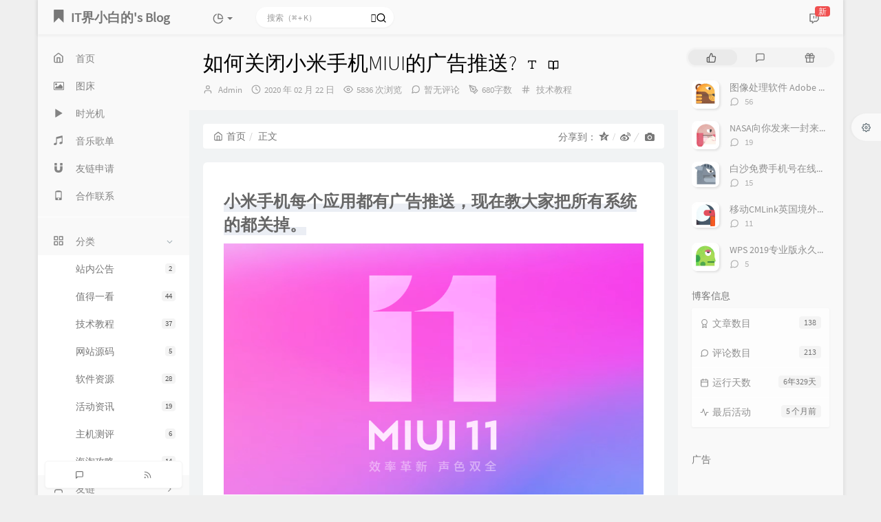

--- FILE ---
content_type: text/html; charset=UTF-8
request_url: https://www.mfoso.com/archives/41.html
body_size: 24393
content:
<!DOCTYPE HTML>
<html class="small-scroll-bar no-js bg" lang="zh-cmn-Hans">
<head>
    <meta name="viewport" content="width=device-width, initial-scale=1, maximum-scale=1"/>
    <meta charset="UTF-8">
    <!--IE 8浏览器的页面渲染方式-->
    <meta http-equiv="X-UA-Compatible" content="IE=edge, chrome=1">
    <!--默认使用极速内核：针对国内浏览器产商-->
    <meta name="renderer" content="webkit">
    <!--chrome Android 地址栏颜色-->
    <meta name="theme-color" content="#3a3f51"/>
<!--    <meta name="apple-mobile-web-app-status-bar-style" content="black-translucent">-->
<!--    <meta name="mobile-web-app-capable" content="yes">-->
<!--    <meta name="apple-mobile-web-app-capable" content="yes">-->
<!--    <meta name="apple-mobile-web-app-status-bar-style" content="default">-->
    <meta http-equiv="x-dns-prefetch-control" content="on">
<link rel="dns-prefetch" href="//www.mfoso.com" />

    <title>如何关闭小米手机MIUI的广告推送? - IT界小白的's Blog</title>
            <link rel="icon" type="image/ico" href="/favicon.ico">
        <meta name="description" content="小米手机每个应用都有广告推送，现在教大家把所有系统的都关掉。1、安全中心：设置→系统应用→安全中心→关闭“资讯推荐”。2、小米音乐：设置→系统应用→音乐→更多高级设置→关闭“资讯推荐”。3、垃圾..." />
<meta name="keywords" content="小米手机,MIUI" />
<meta name="generator" content="Typecho 1.2/18.1.29" />
<meta name="template" content="handsome" />
<link rel="pingback" href="https://www.mfoso.com/action/xmlrpc" />
<link rel="EditURI" type="application/rsd+xml" title="RSD" href="https://www.mfoso.com/action/xmlrpc?rsd" />
<link rel="wlwmanifest" type="application/wlwmanifest+xml" href="https://www.mfoso.com/action/xmlrpc?wlw" />
<link rel="alternate" type="application/rss+xml" title="如何关闭小米手机MIUI的广告推送? &raquo; IT界小白的's Blog &raquo; RSS 2.0" href="https://www.mfoso.com/feed/archives/41.html" />
<link rel="alternate" type="application/rdf+xml" title="如何关闭小米手机MIUI的广告推送? &raquo; IT界小白的's Blog &raquo; RSS 1.0" href="https://www.mfoso.com/feed/rss/archives/41.html" />
<link rel="alternate" type="application/atom+xml" title="如何关闭小米手机MIUI的广告推送? &raquo; IT界小白的's Blog &raquo; ATOM 1.0" href="https://www.mfoso.com/feed/atom/archives/41.html" />
<link rel="stylesheet" type="text/css" href="https://www.mfoso.com/usr/plugins/GoTop/css/szgotop.css" />
<link rel="amphtml" href="https://www.mfoso.com/amp/41.html">
<link rel="miphtml" href="https://www.mfoso.com/mip/41.html">
<link rel="stylesheet" type="text/css" href="https://at.alicdn.com/t/font_1166601_ukjy21v4twb.css">
<link rel="stylesheet" type="text/css" href="https://www.mfoso.com/usr/plugins/UserAgent/css/useragent.css" />

    
    <script type="text/javascript">

        window['LocalConst'] = {
            //base
            BASE_SCRIPT_URL: 'https://www.mfoso.com/usr/themes/handsome/',
            BLOG_URL: 'https://www.mfoso.com/',
            BLOG_URL_N: 'https://www.mfoso.com',
            STATIC_PATH: 'https://www.mfoso.com/usr/themes/handsome/assets/',
            BLOG_URL_PHP: 'https://www.mfoso.com/',
            VDITOR_CDN: 'https://cdn.jsdelivr.net/npm/vditor@3.9.4',
            ECHART_CDN: 'https://lf6-cdn-tos.bytecdntp.com/cdn/expire-5-y/echarts/4.5.0',
            HIGHLIGHT_CDN: 'https://lf3-cdn-tos.bytecdntp.com/cdn/expire-1-M/highlight.js/10.7.3',

            MATHJAX_SVG_CDN: 'https://cdn.jsdelivr.net/npm/mathjax@3/es5/tex-mml-chtml.min.js',
            THEME_VERSION: '9.2.120230801501',
            THEME_VERSION_PRO: '9.2.1',
            DEBUG_MODE: '0',

            //comment
            COMMENT_NAME_INFO: '必须填写昵称或姓名',
            COMMENT_EMAIL_INFO: '必须填写电子邮箱地址',
            COMMENT_URL_INFO: '必须填写网站或者博客地址',
            COMMENT_EMAIL_LEGAL_INFO: '邮箱地址不合法',
            COMMENT_URL_LEGAL_INFO: '网站或者博客地址不合法',
            COMMENT_CONTENT_INFO: '必须填写评论内容',
            COMMENT_SUBMIT_ERROR: '提交失败，请重试！',
            COMMENT_CONTENT_LEGAL_INFO: '无法获取当前评论(评论已复制到剪切板)，可能原因如下：',
            COMMENT_NOT_IN_FIRST_PAGE:'尝试请前往评论第一页查看',
            COMMENT_NOT_BELONG_CURRENT_TAG:'当前评论不属于该标签，请关闭标签筛选后查看',
            COMMENT_NO_EMAIL:'如果没有填写邮箱则进入审核队列',
            COMMENT_PAGE_CACHED:'页面如果被缓存无法显示最新评论',
            COMMENT_BLOCKED:'评论可能被拦截且无反馈信息',
            COMMENT_AJAX_ERROR:'评论请求失败',
            COMMENT_TITLE: '评论通知',
            STAR_SUCCESS:'点赞成功',
            STAR_REPEAT:'您已点赞',
            STAR_ERROR_NETWORK:'点赞请求失败',
            STAR_ERROR_CODE:'点赞返回未知错误码',
            COOKIE_PREFIX: '47b9ba972658bf60bf0143e96debe4ad',
            COOKIE_PATH: '/',

            //login
            LOGIN_TITLE: '登录通知',
            REGISTER_TITLE: '注册通知',
            LOGIN_USERNAME_INFO: '必须填写用户名',
            LOGIN_PASSWORD_INFO: '请填写密码',
            REGISTER_MAIL_INFO: '请填写邮箱地址',
            LOGIN_SUBMIT_ERROR: '登录失败，请重新登录',
            REGISTER_SUBMIT_ERROR: '注册失败，请稍后重试',
            LOGIN_SUBMIT_INFO: '用户名或者密码错误，请重试',
            LOGIN_SUBMIT_SUCCESS: '登录成功',
            REGISTER_SUBMIT_SUCCESS: '注册成功，您的密码是：',
            CLICK_TO_REFRESH: '点击以刷新页面',
            PASSWORD_CHANGE_TIP: '初始密码仅显示一次，可在管理后台修改密码',
            LOGOUT_SUCCESS_REFRESH: '退出成功，正在刷新当前页面',

            LOGOUT_ERROR: '退出失败，请重试',
            LOGOUT_SUCCESS: '退出成功',
            SUBMIT_PASSWORD_INFO: '密码错误，请重试',
            SUBMIT_TIME_MACHINE:'发表新鲜事',
            REPLY_TIME_MACHINE:'回应',

            //comment
            ChANGYAN_APP_KEY: '',
            CHANGYAN_CONF: '',

            COMMENT_SYSTEM: '0',
            COMMENT_SYSTEM_ROOT: '0',
            COMMENT_SYSTEM_CHANGYAN: '1',
            COMMENT_SYSTEM_OTHERS: '2',
            EMOJI: '表情',
            COMMENT_NEED_EMAIL: '1',
            COMMENT_NEED_URL: '0',
            COMMENT_REJECT_PLACEHOLDER: '居然什么也不说，哼',
            COMMENT_PLACEHOLDER: '说点什么吧……',

            //pjax
            IS_PJAX: '1',
            IS_PAJX_COMMENT: '1',
            PJAX_ANIMATE: 'default',
            PJAX_TO_TOP: 'auto',
            TO_TOP_SPEED: '100',


            USER_COMPLETED: {"data":""},
            VDITOR_COMPLETED: {"data":""},

            //ui
            OPERATION_NOTICE: '操作通知',
            SCREENSHOT_BEGIN: '正在生成当前页面截图……',
            SCREENSHOT_NOTICE: '点击顶部下载按钮保存当前卡片',
            SCREENSHORT_ERROR: '由于图片跨域原因导致截图失败',
            SCREENSHORT_SUCCESS: '截图成功',

            //music
            MUSIC_NOTICE: '播放通知',
            MUSIC_FAILE: '当前音乐地址无效，自动为您播放下一首',
            MUSIC_FAILE_END: '当前音乐地址无效',
            MUSIC_LIST_SUCCESS: '歌单歌曲加载成功',
            MUSIC_AUTO_PLAY_NOTICE:"即将自动播放，点击<a class='stopMusic'>停止播放</a>",
            MUSIC_API: 'https://www.mfoso.com/action/handsome-meting-api?server=:server&type=:type&id=:id&auth=:auth&r=:r',
            MUSIC_API_PARSE: 'https://www.mfoso.com/action/handsome-meting-api?do=parse',

            //tag
            EDIT:'编辑',
            DELETE:'删除',
            OPERATION_CONFIRMED:'确认',
            OPERATION_CANCELED:'取消',

            TAG_EDIT_TITLE: '编辑提示',
            TAG_EDIT_DESC: '请输入修改后的标签名称（如果输入标签名称已存在，则会合并这两个标签）：',
            TAG_DELETE_TITLE: '删除提示',
            TAG_DELETE_DESC: '确认要删除该标签吗，删除该标签的同时会删除与该标签绑定的评论列表',

            CROSS_DELETE_DESC:'确认删除该条时光机吗？将无法恢复',


            //option
            TOC_TITLE: '文章目录',
            HEADER_FIX: '固定头部',
            ASIDE_FIX: '固定导航',
            ASIDE_FOLDED: '折叠导航',
            ASIDE_DOCK: '置顶导航',
            CONTAINER_BOX: '盒子模型',
            DARK_MODE: '深色模式',
            DARK_MODE_AUTO: '深色模式（自动）',
            DARK_MODE_FIXED: '深色模式（固定）',
            EDITOR_CHOICE: 'origin',
            NO_LINK_ICO:'',
            NO_SHOW_RIGHT_SIDE_IN_POST: '',

            CDN_NAME: '',
            LAZY_LOAD: '',
            PAGE_ANIMATE: '',
            THEME_COLOR: '14',
            THEME_COLOR_EDIT: 'white-white-white',
            THEME_HEADER_FIX: '1',
            THEME_ASIDE_FIX: '1',
            THEME_ASIDE_FOLDED: '',
            THEME_ASIDE_DOCK: '',
            THEME_CONTAINER_BOX: '1',
            THEME_HIGHLIGHT_CODE: '1',
            THEME_TOC: '1',
            THEME_DARK_MODE: 'auto',

            THEME_DARK_MODE_VALUE: 'auto',
            SHOW_SETTING_BUTTON: '1',

            THEME_DARK_HOUR: '18',
            THEME_LIGHT_HOUR: '6',
            THUMB_STYLE: 'normal',
            AUTO_READ_MODE: '',
            SHOW_LYRIC:'',
            AUTO_SHOW_LYRIC:'1',
            //代码高亮
            CODE_STYLE_LIGHT: 'mac_light',
            CODE_STYLE_DARK: 'mac_dark',
            THEME_POST_CONTENT:'2',
            //other
            OFF_SCROLL_HEIGHT: '55',
            SHOW_IMAGE_ALT: '1',
            USER_LOGIN: '',
            USE_CACHE: '',
            POST_SPEECH: '1',
            POST_MATHJAX: '',
            SHOW_FOOTER:'1',
            IS_TRANSPARENT:'',
            LOADING_IMG:'',
            PLUGIN_READY:'1',
            PLUGIN_URL:'https://www.mfoso.com/usr/plugins',
            FIRST_SCREEN_ANIMATE:'',
            RENDER_LANG:'zh_CN',
            SERVICE_WORKER_INSTALLED:false,
            CLOSE_LEFT_RESIZE:'',
            CLOSE_RIGHT_RESIZE:'',
            CALENDAR_GITHUB:'',
            LATEST_POST_TIME:'1754814558',
            LATEST_TIME_COMMENT_TIME:'1758982219',
            LEFT_LOCATION: '1',

            INPUT_NEW_TAG:'输入结束后加空格创建新标签'
        };

        function clearCache(needRefresh = false) {
            window.caches && caches.keys && caches.keys().then(function (keys) {
                keys.forEach(function (key) {
                    console.log("delete cache",key);
                    caches.delete(key);
                    if (needRefresh){
                        window.location.reload();
                    }
                });
            });
        }

        function unregisterSW() {
            navigator.serviceWorker.getRegistrations()
                .then(function (registrations) {
                    for (var index in registrations) {
                        // 清除缓存
                        registrations[index].unregister();
                    }
                });
        }

        function registerSW() {
            navigator.serviceWorker.register(LocalConst.BLOG_URL + 'sw.min.js?v=9.2.120230801501')
                .then(function (reg) {
                    if (reg.active){
                        LocalConst.SERVICE_WORKER_INSTALLED = true;
                    }
                }).catch(function (error) {
                console.log('cache failed with ' + error); // registration failed
            });
        }

        if ('serviceWorker' in navigator) {
            const isSafari = /Safari/.test(navigator.userAgent) && !/Chrome/.test(navigator.userAgent);
            if (LocalConst.USE_CACHE && !isSafari) {//safari的sw兼容性较差目前关闭
                registerSW();
            } else {
                unregisterSW();
                clearCache();
            }
        }
    </script>

    <!-- 第三方CDN加载CSS -->
    <link href="https://www.mfoso.com/usr/themes/handsome/assets/libs/bootstrap/css/bootstrap.min.css" rel="stylesheet">


    <!-- 本地css静态资源 -->

        <link rel="stylesheet" href="https://www.mfoso.com/usr/themes/handsome/assets/css/origin/function.min.css?v=9.2.120230801501" type="text/css"/>
    <link rel="stylesheet"
          href="https://www.mfoso.com/usr/themes/handsome/assets/css/handsome.min.css?v=9.2.120230801501"
          type="text/css"/>

        
    
    <!--主题组件css文件加载-->
    
    <!--引入英文字体文件-->
            <link rel="stylesheet preload" href="https://www.mfoso.com/usr/themes/handsome/assets/css/features/font.min.css?v=9.2.120230801501" as="style"/>
    
    <style type="text/css">
        
        html.bg {
        background: #EFEFEF
        }
        .cool-transparent .off-screen+#content {
        background: #EFEFEF
        }
@media (max-width:767px){
    html.bg {
        background: #EFEFEF
        }
        .cool-transparent .off-screen+#content {
        background: #EFEFEF
        }
}
/*版权信息&正文结束分割线 CSS*/
.cutline {
    border-top: 1px dotted #ccc;
    height: 1px;
    margin: 20px 0;
    text-align: center;
    width: 100%;
}
.cutline span {
    background-color: rgb(236, 237, 238);
    border: 1px solid #d6d6d6;
    font: 12px Arial,Microsoft JhengHei;
    padding: 2px 4px;
    position: relative;
    top: -10px;
}
.post-copyright {
    font-size: 13px;
    margin: 8px 0; 
    padding: 10px;
    border-left: 4px solid #44d3ff;
    background-color: rgba(220, 220, 220, 0.1);
    list-style: none;
    word-break: break-all;
    position: relative;
    overflow: hidden;
}
.post-copyright li {
    display: list-item;
    text-align: -webkit-match-parent;
}
.post-copyright a {
    color: rgba(0, 120, 231, 1);
    text-decoration: none;
    transition: color .1s;
}
/*定义滚动条高宽及背景 高宽分别对应横竖滚动条的尺寸*/ 
::-webkit-scrollbar {
    width: 8px;
    height: 6px
}
/*定义滚动条轨道*/ 
::-webkit-scrollbar-track {
    background-color: transparent;
    -webkit-border-radius: 2em;
    -moz-border-radius: 2em;
    border-radius: 2em
}
/*定义滑块 内阴影+圆角*/ 
::-webkit-scrollbar-thumb {
    background-color: #44d3ff;
    background-image: -webkit-linear-gradient(45deg,rgba(255,255,255,.4) 100%,transparent 100%,transparent 50%,rgba(255,255,255,.4) 50%,rgba(255,255,255,.4) 75%,transparent 75%,transparent);
    -webkit-border-radius: 2em;
    -moz-border-radius: 2em;
    border-radius: 2em
}    </style>

    <!--全站jquery-->
    <script src="https://www.mfoso.com/usr/themes/handsome/assets/libs/jquery/jquery.min.js"></script>
    <script>
        if (LocalConst.USE_CACHE && !window.jQuery){
            console.log("jQuery is Bad",document.cookie.indexOf("error_cache_refresh"));
            if (document.cookie && document.cookie.indexOf("error_cache_refresh")===-1){//半个小时内没有刷新过
                console.log("jQuery is Bad，we need clear cache,retry refresh");
                document.cookie = "error_cache_refresh=1;max-age=1800;path=/";
                clearCache(true);
                if ('serviceWorker' in navigator) {
                    //todo 尝试注销sw后再启用sw
                }
            }
        }
    </script>
    <!--网站统计代码-->
    <link href="https://cdn.bootcss.com/font-awesome/4.7.0/css/font-awesome.min.css" rel="stylesheet">
<!-- Global site tag (gtag.js) - Google Analytics -->
<script async src="https://www.googletagmanager.com/gtag/js?id=G-ZQG8Y290T2"></script>
<script>
  window.dataLayer = window.dataLayer || [];
  function gtag(){dataLayer.push(arguments);}
  gtag('js', new Date());

  gtag('config', 'G-ZQG8Y290T2');
</script>

</head>

<body id="body" class="fix-padding skt-loading">

	<!-- aside -->
	  
  <div id="alllayout" class="app app-aside-fix container app-header-fixed ">  <!-- headnav -->
  <header id="header" class="app-header navbar box-shadow-bottom-lg fix-padding" role="menu">
    <!-- navbar header（交集处） -->
    <div id="header_left" class="text-ellipsis navbar-header bg-white">
    <button class="pull-right visible-xs" ui-toggle-class="show animated animated-lento fadeIn" target=".navbar-collapse">
        <span class="menu-icons"><i data-feather="search"></i></span>
    </button>
    <button class="pull-left visible-xs" ui-toggle-class="off-screen animated" target=".app-aside" ui-scroll="app">
        <span class="menu-icons"><i data-feather="menu"></i></span>
    </button>
    <!-- brand -->
    <a href="https://www.mfoso.com/" class="navbar-brand text-lt">
        <span id="navbar-brand-day">
                                                <i class="glyphicon glyphicon-bookmark"></i>                            <span class="hidden-folded m-l-xs">IT界小白的's Blog</span>
                    </span>
            </a>
    <!-- / brand -->
    </div>
    <!-- / navbar header -->

    <!-- navbar collapse（顶部导航栏） -->
    <div id="header_right" class="collapse pos-rlt navbar-collapse bg-white">
    <!-- statitic info-->
        <ul class="nav navbar-nav hidden-sm">
        <li class="dropdown pos-stc">
            <a id="statistic_pane" data-status="false" href="#" data-toggle="dropdown" class="dropdown-toggle feathericons dropdown-toggle"
               aria-expanded="false">
                <i data-feather="pie-chart"></i>
                <span class="caret"></span>
            </a>
            <div class="dropdown-menu wrapper w-full bg-white">
                <div class="row">
                    <div class="col-sm-8 b-l b-light">
                        <div class="m-l-xs m-t-xs  font-bold">动态日历                        </div>
                        <div class="text-muted m-l-xs " style="font-size: 12px">统计近10个月的博主文章和评论数目</div>
                        <div class="text-center">
                            <nav class="loading-echart text-center m-t-lg m-b-lg">
                                <p class="infinite-scroll-request"><i class="animate-spin fontello fontello-refresh"></i>Loading...</p>
                            </nav>
                            <div id="post-calendar" class="top-echart hide"></div>
                        </div>
                    </div>
                    <div class="col-sm-4 b-l b-light">
                        <div class="m-l-xs m-t-xs m-b-sm font-bold">分类雷达图</div>
                        <div class="text-center">
                            <nav class="loading-echart text-center m-t-lg m-b-lg">
                                <p class="infinite-scroll-request"><i class="animate-spin fontello fontello-refresh"></i>Loading...</p>
                            </nav>
                            <div id="category-radar" class="top-echart hide"></div>
                        </div>
                    </div>
                </div>
                <div class="row">
                    <div class="col-sm-4 b-l b-light">
                        <div class="m-l-xs m-t-xs m-b-sm font-bold">发布统计图</div>
                        <div class="text-center">
                            <nav class="loading-echart text-center m-t-lg m-b-lg">
                                <p class="infinite-scroll-request"><i class="animate-spin fontello fontello-refresh"></i>Loading...</p>
                            </nav>
                            <div id="posts-chart" class="top-echart hide"></div>
                        </div>
                    </div>
                    <div class="col-sm-4 b-l b-light">
                        <div class="m-l-xs m-t-xs m-b-sm font-bold">分类统计图</div>
                        <div class="text-center">
                            <nav class="loading-echart text-center m-t-lg m-b-lg">
                                <p class="infinite-scroll-request"><i class="animate-spin fontello fontello-refresh"></i>Loading...</p>
                            </nav>
                            <div id="categories-chart" class="top-echart hide"></div>
                        </div>
                    </div>
                    <div class="col-sm-4 b-l b-light">
                        <div class="m-l-xs m-t-xs m-b-sm font-bold">标签统计图</div>
                        <div class="text-center">
                            <nav class="loading-echart text-center m-t-lg m-b-lg">
                                <p class="infinite-scroll-request"><i class="animate-spin fontello fontello-refresh"></i>Loading...</p>
                            </nav>
                            <div id="tags-chart" class="top-echart hide"></div>
                        </div>
                    </div>
                </div>
            </div>
        </li>
    </ul>
    
    <!-- search form -->

    <form id="searchform1" class="searchform navbar-form navbar-form-sm navbar-left shift" method="post"
          role="search">
        <div class="form-group">
            <div class="input-group rounded bg-white-pure box-shadow-wrap-normal">
                <input  autocomplete="off" id="search_input" type="search" name="s" class="transparent rounded form-control input-sm no-borders padder" required placeholder="搜索（⌘ + K）">
                <!--搜索提示-->
                <ul id="search_tips_drop" class="search_modal_list overflow-y-auto small-scroll-bar dropdown-menu hide" style="display:
                 block;top:
                30px; left: 0px;">
                </ul>
                <span id="search_submit" class="transparent input-group-btn">
                  <button  type="submit" class="transparent btn btn-sm">
                      <span class="feathericons icon-search"><i data-feather="search"></i></span>
                      <span class="feathericons animate-spin  hide spin-search"><i
                                  data-feather="loader"></i></span>
                  </button>
              </span>
            </div>
            <a class="btn btn-sm  btn-icon open_search_modal_mobile"><i data-feather="external-link"></i></a>
        </div>
    </form>
    <a href="" style="display: none" id="searchUrl"></a>
    <!-- / search form -->
        <ul class="nav navbar-nav navbar-right">
                                    <!--闲言碎语-->
            <li class="dropdown">
                <a href="#" data-toggle="dropdown" class="feathericons dropdown-toggle">
                    <i data-feather="twitch"></i>
                    <span class="visible-xs-inline">
              时光机              </span>
                    <span class="badge badge-sm up bg-danger pull-right-xs notify_talk">新</span>
                </a>
                <!-- dropdown -->
                <div id="small-talk" class="dropdown-menu w-xl animated fadeInUp">
                    <div class="panel bg-white">
                        <div class="panel-heading b-light bg-white">
                            <strong>
                                <span class="nav-icon"><i data-feather="instagram"></i></span>
                                时光机                            </strong>
                        </div>
                        <div class="list-group" id="smallRecording">
                            <a href="https://www.mfoso.com/cross.html" class="list-group-item"><span class="clear block m-b-none words_contents">嗯呢<br><small class="text-muted">2020 年 06 月 11 日</small></span></a><a href="https://www.mfoso.com/cross.html" class="list-group-item"><span class="clear block m-b-none words_contents">北漂-体验地下室生活<br><small class="text-muted">2020 年 05 月 18 日</small></span></a><a href="https://www.mfoso.com/cross.html" class="list-group-item"><span class="clear block m-b-none words_contents">堵车，错过了火车 太难了<br><small class="text-muted">2020 年 05 月 11 日</small></span></a>                        </div>
                    </div>
                </div>
            </li>
            <!--/闲言碎语-->
                    </ul>
    </div>
    <!-- / navbar collapse -->
</header>
  <div id="search_modal" class="modal fade" tabindex="-1" role="dialog" aria-labelledby="mySmallModalLabel"> 
   <div class="modal-dialog modal-lg" role="document"> 
    <div class="modal-content box-shadow-wrap-lg"> 
     <div class="modal-header"> 
        <div class="form-group">
            <div class="input-group box-shadow-wrap-normal slight-border">
                <input  autocomplete="off" id="search_modal_input" type="search" name="s" class="transparent form-control input-sm padder" required placeholder="输入关键词搜索…">
                <!--搜索提示-->
                
                <span id="search_modal_submit" class="transparent input-group-btn">
                  <button  type="submit" class="transparent btn btn-sm">
                      <span class="feathericons icon-search"><i data-feather="search"></i></span>
                      <span class="feathericons animate-spin  hide spin-search"><i
                                  data-feather="loader"></i></span>
                  </button>
              </span>
            </div>
        </div>      
     </div> 
     <div class="modal-body"> 
      <div class="tab-container post_tab"> 
       <ul class="nav no-padder b-b scroll-hide" role="tablist"> 
        <li class="nav-item active" role="presentation"><a class="nav-link active" style="" data-toggle="tab" role="tab" data-target="#post_search_content">文章</a></li> 
        <li class="nav-item " role="presentation"><a class="nav-link " style="" data-toggle="tab" role="tab" data-target="#time_search_content">时光机</a></li> 
       </ul> 
       <div class="tab-content no-border no-padder">
       <div role="tabpanel" id="post_search_content" class="tab-pane fade active in">
       <ul id="search_modal_list" class="search_modal_list overflow-y-auto small-scroll-bar dropdown-menu">
                </ul>
        </div>
        
        
       <div role="tabpanel" id="time_search_content" class="tab-pane fade">
       <ul id="time_search_modal_list" class="search_modal_list overflow-y-auto small-scroll-bar dropdown-menu">
                </ul>
        </div>
                
       </div>
       <!--tab-content--> 
      </div> 
      <!--tab-container-->
     </div> 
     <!--modal-body--> 
    </div>
    <!--modal-content--> 
   </div>
   <!--modal-dialog--> 
  </div>
  <!--modal-->
  <!-- / headnav -->

  <!--选择侧边栏的颜色-->
  <aside id="aside" class="gpu-speed app-aside hidden-xs bg-white">  <!--<aside>-->
        <div class="aside-wrap" layout="column">
        <div class="navi-wrap scroll-y scroll-hide" flex>
          <!-- user -->
          <div class="clearfix hidden-xs text-center hide  " id="aside-user">
            <div class="dropdown wrapper m-t-sm ">
                <div ui-nav>
                          <a href="https://www.mfoso.com/cross.html">
                            <span class="thumb-lg w-auto-folded avatar  ">
                  <img src="https://s2.ax1x.com/2019/07/20/ZzawN9.jpg" class="img-full img-circle">
                    <i class="md b-white bottom hide" id="auto_status" data-toggle="tooltip" data-placement="left" title=""></i>
                </span>
              </a>
                </div>
              <a href="#" data-toggle="dropdown" class="dropdown-toggle hidden-folded  ">
                <span class="clear">
                  <span class="block">
                    <strong class="font-bold text-lt">ihewro</strong>
                    <b class="caret"></b>
                  </span>
                  <span class="text-muted text-xs block">A student</span>
                </span>
              </a>
              <!-- dropdown -->
              <ul class="dropdown-menu animated fadeInRight w hidden-folded no-padder">
                <li class="wrapper b-b m-b-sm bg-info m-n">
                  <span class="arrow top hidden-folded arrow-info"></span>
                  <div>
                                                  <p>下午好，是时候打个盹了</p>
                                  </div>
                  <div class="progress progress-xs m-b-none dker">
                    <div class="progress-bar bg-white" data-toggle="tooltip" data-original-title="时间已经度过54.17%" style="width: 54.17%"></div>
                  </div>
                </li>
              </ul>
              <!-- / dropdown -->
            </div>
          </div>
          <!-- / user -->

          <!-- nav -->
          <nav ui-nav class="navi clearfix">
            <ul class="nav">
             <!--index-->
                <li class="hidden-folded padder m-t m-b-sm text-muted text-xs">
<!--                <span>--><!--</span>-->
              </li>
                                          <!--主页-->
              <li>
                <a href="https://www.mfoso.com/" class="auto">
                    <span class="nav-icon"><i data-feather="home"></i></span>
                    <span>首页</span>
                </a>
              </li>
              <!-- /主页 -->
                            <li> <a target="_blank" href="https://tu.mfoso.com" 
class ="auto"><span class="nav-icon" ><i class="fa fa-image"></i></span><span >图床</span></a></li><li> <a target="_self" href="/cross.html" 
class ="auto"><span class="nav-icon" ><i class="glyphicon glyphicon-play"></i></span><span >时光机</span></a></li><li> <a target="_self" href="https://c.y.qq.com/base/fcgi-bin/u?__=2FKkIwTJ4CrR" 
class ="auto"><span class="nav-icon" ><i class="glyphicon glyphicon-music"></i></span><span >音乐歌单</span></a></li><li> <a target="_self" href="/links.html" 
class ="auto"><span class="nav-icon" ><i class="glyphicon glyphicon-magnet"></i></span><span >友链申请</span></a></li><li> <a target="_self" href="/CONTACT.html" 
class ="auto"><span class="nav-icon" ><i class="glyphicon glyphicon-phone"></i></span><span >合作联系</span></a></li>                              <li class="line dk"></li>
			<!--Components-->
              <li class="hidden-folded padder m-t m-b-sm text-muted text-xs">
<!--                <span>--><!--</span>-->
              </li>
              <!--分类category-->
                              <li class="active">
                <a class="auto">
                  <span class="pull-right text-muted">
                    <i class="fontello icon-fw fontello-angle-right text"></i>
                    <i class="fontello icon-fw fontello-angle-down text-active"></i>
                  </span>
<!--                  <i class="glyphicon glyphicon-th"></i>-->
                    <span class="nav-icon"><i data-feather="grid"></i></span>

                    <span>分类</span>
                </a>
                <ul class="nav nav-sub dk">
<!--                  <li class="nav-sub-header">-->
<!--                    <a>-->
<!--                      <span>--><!--</span>-->
<!--                    </a>-->
<!--                  </li>-->
                  <!--循环输出分类-->

                    <li class="category-level-0 category-parent"><a  href="https://www.mfoso.com/category/%E7%AB%99%E5%86%85%E5%85%AC%E5%91%8A/"><b class="badge pull-right">2</b>站内公告</a></li><li class="category-level-0 category-parent"><a  href="https://www.mfoso.com/category/%E5%80%BC%E5%BE%97%E4%B8%80%E7%9C%8B/"><b class="badge pull-right">44</b>值得一看</a></li><li class="category-level-0 category-parent"><a  href="https://www.mfoso.com/category/jsjc/"><b class="badge pull-right">37</b>技术教程</a></li><li class="category-level-0 category-parent"><a  href="https://www.mfoso.com/category/%E7%BD%91%E7%AB%99%E6%BA%90%E7%A0%81/"><b class="badge pull-right">5</b>网站源码</a></li><li class="category-level-0 category-parent"><a  href="https://www.mfoso.com/category/rjzy/"><b class="badge pull-right">28</b>软件资源</a></li><li class="category-level-0 category-parent"><a  href="https://www.mfoso.com/category/%E6%B4%BB%E5%8A%A8%E8%B5%84%E8%AE%AF/"><b class="badge pull-right">19</b>活动资讯</a></li><li class="category-level-0 category-parent"><a  href="https://www.mfoso.com/category/Cloud-host/"><b class="badge pull-right">6</b>主机测评</a></li><li class="category-level-0 category-parent"><a  href="https://www.mfoso.com/category/haitaogonglue/"><b class="badge pull-right">14</b>海淘攻略</a></li>                    
                    <!--/循环输出分类-->

                </ul>
              </li>
                                                    <!--友情链接-->
              <li>
                <a class="auto">
                  <span class="pull-right text-muted">
                    <i class="fontello icon-fw fontello-angle-right text"></i>
                    <i class="fontello icon-fw fontello-angle-down text-active"></i>
                  </span>
                    <span class="nav-icon"><i data-feather="user"></i></span>
                  <span>友链</span>
                </a>
                <ul class="nav nav-sub dk">
                  <li class="nav-sub-header">
<!--                    <a data-no-instant>-->
<!--                      <span>--><!--</span>-->
<!--                    </a>-->
<!--                  </li>-->
                  <!--使用links插件，输出全站友链-->
                 <li data-original-title="一个神秘的人" data-toggle="tooltip" 
data-placement="top"><a rel='noopener' href="https://www.vpsor.cn?userCode=ih7226" target="_blank"><span>硅云VPS</span></a></li>                </ul>
              </li>
                                                </ul>
          </nav>
          <!-- nav -->
            <!--left_footer-->
                            <div id="left_footer" class="social_icon box-shadow-wrap-normal aside-items b-normal nav-xs lt">
                    <a data-container="body" data-toggle="tooltip" data-placement="top" data-original-title="评论RSS订阅"
                           target="_blank"  href="https://www.mfoso.com/feed/comments/" class="aside-item btn btn-sm  btn-icon">
                            <span class="left-bottom-icons block"><i data-feather="message-square"></i></span>
                        </a><a data-container="body" data-toggle="tooltip" data-placement="top" data-original-title="文章RSS订阅"
                           target="_blank"  href="https://www.mfoso.com/feed/" class="aside-item btn btn-sm  btn-icon">
                            <span class="left-bottom-icons block"><i data-feather="rss"></i></span>
                        </a>                </div>
                    </div>
          <!--end of .navi-wrap-->
      </div><!--.aside-wrap-->
  </aside>
<!-- content -->

<div id="content" class="app-content">
    <div class="resize-pane">
        <div id="trigger_left_content" class="trigger_content"><div class="trigger_drag_content"></div></div>
        <div id="trigger_left_button" data-placement="right" data-toggle="tooltip" data-original-title="点击展开左侧边栏" class="normal-widget resize-pane-trigger box-shadow-wrap-lg"><i data-feather="sidebar"></i></div>
    </div>
    <!--loading animate-->
    <div id="loading" class="butterbar active hide">
            <span class="bar"></span>
        </div>





	<!-- / aside -->
<style>
    #post-content{
        font-size: 14px;
    }
</style>
<!-- <div id="content" class="app-content"> -->
   <a class="off-screen-toggle hide"></a>
   <main class="app-content-body ">
    <div class="hbox hbox-auto-xs hbox-auto-sm">
    <!--文章-->
     <div class="col center-part gpu-speed" id="post-panel">
         <!--生成分享图片必须的HTML结构-->
                          <style>
        
        .mdx-si-head .cover{
            object-fit: cover;
            width: 100%;
            height: 100%
        }
        
</style>
<div class="mdx-share-img" id="mdx-share-img"><div class="mdx-si-head" style="background-image:url(https://www.mfoso.com/usr/themes/handsome/assets/img/video.jpg)"><p>Admin</p><span>如何关闭小米手机MIUI的广告推送?</span></div><div 
class="mdx-si-sum">小米手机每个应用都有广告推送，现在教大家把所有系统的都关掉。1、安全中心：设置→系统应用→安全中心→关闭“资讯推荐...</div><div class="mdx-si-box"><span>扫描右侧二维码阅读全文</span><div class="mdx-si-qr" id="mdx-si-qr"><img 
src="https://www.mfoso.com/usr/themes/handsome/libs/interface/GetCode.php?type=url&content=https://www.mfoso.com/archives/41.html"></div></div><div class="mdx-si-time">22<br><span 
class="mdx-si-time-2">2020/02</span></div></div>             <!--标题下的一排功能信息图标：作者/时间/浏览次数/评论数/分类-->
      
        <header id="small_widgets" class="bg-light lter wrapper-md">
             <h1 class="entry-title m-n font-thin text-black l-h">如何关闭小米手机MIUI的广告推送?<a class="plus-font-size" data-toggle="tooltip" data-original-title="点击改变文章字体大小"><i data-feather="type"></i></a><a class="speech-button m-l-sm superscript" data-toggle="tooltip" data-original-title="朗读文章"><i data-feather="mic"></i></a><a data-morphing style="vertical-align: -1px;" id="morphing" data-src="#morphing-content" href="javascript:;" class="read_mode superscript m-l-sm" 
data-toggle="tooltip" data-placement="right" data-original-title="阅读模式"><i data-feather="book-open"></i></a></h1>       <!--文章标题下面的小部件-->
                  <ul  class="entry-meta text-muted list-inline m-b-none small
             post-head-icon">
             <!--作者-->
             <li class="meta-author"><span class="post-icons"><i data-feather="user"></i></span><span
                         class="sr-only">博主：</span> <a class="meta-value" href="https://www.mfoso.com/author/1/" rel="author"> Admin</a></li>
             <!--发布时间-->
             <li class="meta-date" data-toggle="tooltip" data-html="true" data-original-title="2020 年 02 月 22 日 01 : 24  PM"><span class="post-icons"><i data-feather="clock"></i></span><span class="sr-only">发布时间：</span><time class="meta-value">2020 年 02 月 22 日</time></li>
             <!--浏览数-->
             <li class="meta-views"><span class="post-icons"><i data-feather="eye"></i></span><span class="meta-value">5836&nbsp;次浏览</span></li>
                              <!--评论数-->
                 <li class="meta-comments"><span class="post-icons"><i data-feather="message-circle"></i></span><a
                             class="meta-value" href="#comments">暂无评论</a></li>
             
             <!--文字数目-->
             <li class="meta-word"><span class="post-icons"><i data-feather="pen-tool"></i></span><span class="meta-value">680字数</span></li>
             <!--分类-->
             <li class="meta-categories"><span class="post-icons"><i data-feather="hash"></i></span><span class="sr-only">分类：</span> <span class="meta-value" id="post_category"><a href="https://www.mfoso.com/category/jsjc/">技术教程</a></span></li>
         </ul>
      </header>
      <div class="wrapper-md">
	   <ol class="breadcrumb bg-white-pure" itemscope=""><li>
                 <a href="https://www.mfoso.com/" itemprop="breadcrumb" title="返回首页" data-toggle="tooltip"><span class="home-icons"><i data-feather="home"></i></span>首页</a>
             </li><li class="active">正文&nbsp;&nbsp;</li>
              <div style="float:right;">
   分享到：
   <style>
   .breadcrumb i.iconfont.icon-qzone:after {
    padding: 0 0 0 5px;
    color: #ccc;
    content: "/\00a0";
    }
    .breadcrumb i.fontello.fontello-weibo:after {
    padding: 0 5px 0 5px;
    color: #ccc;
    content: "/\00a0";
    }
   </style>
   <a href="https://sns.qzone.qq.com/cgi-bin/qzshare/cgi_qzshare_onekey?url=https://www.mfoso.com/archives/41.html&title=如何关闭小米手机MIUI的广告推送?&site=https://www.mfoso.com/" itemprop="breadcrumb" target="_blank" title="" data-toggle="tooltip" data-original-title="分享到QQ空间" onclick="window.open(this.href, 'qzone-share', 'width=550,height=335');return false;"><i style ="font-size:15px;" class="iconfont icon-qzone" aria-hidden="true"></i></a>
   <a href="https://service.weibo.com/share/share.php?url=https://www.mfoso.com/archives/41.html&title=如何关闭小米手机MIUI的广告推送?" target="_blank" itemprop="breadcrumb" title="" data-toggle="tooltip" data-original-title="分享到微博" onclick="window.open(this.href, 'weibo-share', 'width=550,height=335');return false;"><i style ="font-size:15px;" class="fontello fontello-weibo" aria-hidden="true"></i></a>   <a id="generateShareImg" itemprop="breadcrumb" title="" data-toggle="tooltip" data-original-title="生成分享图"><i style ="font-size:13px;" class="fontello fontello-camera" aria-hidden="true"></i></a></div></ol>       <!--博客文章样式 begin with .blog-post-->
       <div id="postpage" class="blog-post">
        <article class="single-post panel">
        <!--文章页面的头图-->
                 <!--文章内容-->
         <div id="post-content" class="wrapper-lg">

             <script>
        LocalConst.POST_MATHJAX = ""
        LocalConst.EDITOR_CHOICE = "origin"
</script><div class="entry-content l-h-2x" id="md_handsome_origin"><h2>小米手机每个应用都有广告推送，现在教大家把所有系统的都关掉。</h2><p><img src="https://i.loli.net/2020/02/22/sxEoyCJa4V9hLKe.png" alt="" title="" style=""></p><hr><blockquote><p><strong>1、安全中心：设置→系统应用→安全中心→关闭“资讯推荐”。</strong><br><strong>2、小米音乐：设置→系统应用→音乐→更多高级设置→关闭“资讯推荐”。</strong><br><strong>3、垃圾清理：设置→系统应用→安全中心→垃圾清理→关闭“资讯推荐”。</strong><br><strong>4、浏览器：设置→系统应用→浏览器→消息通知管理→关闭“接收消息通知”。</strong><br><strong>5、小米视频：设置→系统应用→视频→关闭“接收小米推送”。</strong><br><strong>6、应用商店：设置→系统应用→应用商店→关闭“接收推送通知”。</strong><br><strong>7、搜索：设置→系统应用→搜索→关闭“实时热点”。</strong><br><strong>8、游戏中心：设置→系统应用→游戏→关闭“游戏福利推送”。</strong><br><strong>9、小米天气：天气→右下角省略号（有些版本是右上角）→设置→关闭“天气资讯”。</strong><br><strong>10、下载管理：下载管理→右上角省略号→设置→信息流设置，关闭“资源推荐”。</strong><br><strong>11、文件管理：文件管理→“手机”板块→右上角省略号→设置→关闭“热门视频”和“热门表情”。</strong><br><strong>12、桌面应用夹：打开应用夹→点击应用夹名→关闭“猜你喜欢”。</strong><br><strong>13、安装应用界面：点击右上角的设置按钮→关闭推荐资讯。</strong><br><strong>14、在设置—小米账号—隐私协议等—系统广告—系统工具广告。</strong></p></blockquote><hr><h3>这样你的手机就不受广告的打扰了!</h3></div>

                              <!--文章页脚的广告位-->
                 <script async src="https://pagead2.googlesyndication.com/pagead/js/adsbygoogle.js?client=ca-pub-9631434692871560"
     crossorigin="anonymous"></script>
<!-- it界小白文章内 -->
<ins class="adsbygoogle"
     style="display:block;text-align:center;"
     data-ad-client="ca-pub-9631434692871560"
     data-ad-slot="9041234892"
     data-ad-format="auto"
     data-full-width-responsive="true"></ins>
<script>
     (adsbygoogle = window.adsbygoogle || []).push({});
</script>                          <!--文章的页脚部件：打赏和其他信息的输出-->
             <div class="show-foot"><div class="notebook" data-toggle="tooltip" data-original-title="2020 年 02 月 22 日 01 : 25  PM">
                     <i class="fontello fontello-clock-o"></i>
                     <span>最后修改：2020 年 02 月 22 日</span>
                 </div><div class="copyright" data-toggle="tooltip" data-html="true" data-original-title="转载请保留本文转载地址，著作权归作者所有"><span>© 允许规范转载</span>
                 </div>
             </div>
                         <!--打赏模块-->
             <div class="support-author"><button id="star_post" data-cid="41" class="box-shadow-wrap-lg btn_post_footer like_button btn btn-pay btn-rounded">
                 <svg xmlns="http://www.w3.org/2000/svg" width="24px" height="24px" viewBox="0 0 24 24" fill="none" stroke="currentColor" stroke-width="2" stroke-linecap="round" stroke-linejoin="round" class="shake-little unlike_svg feather feather-thumbs-up"><path d="M14 9V5a3 3 0 0 0-3-3l-4 9v11h11.28a2 2 0 0 0 2-1.7l1.38-9a2 2 0 0 0-2-2.3zM7 22H4a2 2 0 0 1-2-2v-7a2 2 0 0 1 2-2h3"></path></svg>
                 <div class="circle-rounded"></div>
                 <svg class="liked_svg" style="transform: scale(2.2);" xmlns="http://www.w3.org/2000/svg" viewBox="30 30 60 60" width="60" height="60" preserveAspectRatio="xMidYMid meet">
                    <g clip-path="url(#__lottie_element_1061)">
                        <g style="display: block;" transform="matrix(1,-0.0000012433954452717444,0.0000012433954452717444,1,47.87498474121094,47.057003021240234)" opacity="1">
                            <g class="like_rotate">
                                <g opacity="1" transform="matrix(1,0,0,1,14.376999855041504,11.416000366210938)">
                                    <path stroke-linecap="butt" stroke-linejoin="miter" fill-opacity="0" stroke-miterlimit="10" stroke="rgb(255,255,255)" stroke-opacity="1" stroke-width="2" d=" M-7.936999797821045,9.531000137329102 C-7.936999797821045,9.531000137329102 3.378000020980835,9.531000137329102 3.378000020980835,9.531000137329102 C3.815999984741211,9.531000137329102 4.209000110626221,9.258999824523926 4.360000133514404,8.847000122070312 C4.360000133514404,8.847000122070312 7.501999855041504,0.36000001430511475 7.501999855041504,0.36000001430511475 C8.020000457763672,-1.0360000133514404 6.986000061035156,-2.5199999809265137 5.497000217437744,-2.5199999809265137 C5.497000217437744,-2.5199999809265137 -0.5669999718666077,-2.5199999809265137 -0.5669999718666077,-2.5199999809265137 C-0.6399999856948853,-2.5199999809265137 -0.6859999895095825,-2.5969998836517334 -0.6499999761581421,-2.6600000858306885 C-0.36800000071525574,-3.1679999828338623 0.6269999742507935,-4.922999858856201 0.8870000243186951,-5.764999866485596 C1.309000015258789,-7.13100004196167 0.847000002861023,-8.715999603271484 -1.4539999961853027,-9.519000053405762 C-1.4759999513626099,-9.526000022888184 -1.4989999532699585,-9.527000427246094 -1.5180000066757202,-9.519000053405762 C-1.5299999713897705,-9.513999938964844 -1.5410000085830688,-9.505999565124512 -1.5490000247955322,-9.494000434875488 C-1.7309999465942383,-9.234999656677246 -2.6489999294281006,-7.934000015258789 -3.6419999599456787,-6.52400016784668 C-4.795000076293945,-4.888000011444092 -6.050000190734863,-3.1059999465942383 -6.380000114440918,-2.638000011444092 C-6.434000015258789,-2.562000036239624 -6.519000053405762,-2.5199999809265137 -6.611000061035156,-2.5199999809265137 C-6.611000061035156,-2.5199999809265137 -7.938000202178955,-2.5199999809265137 -7.938000202178955,-2.5199999809265137 C-7.982999801635742,-2.5199999809265137 -8.020000457763672,-2.4839999675750732 -8.020000457763672,-2.437999963760376 C-8.020000457763672,-2.437999963760376 -8.020000457763672,9.447999954223633 -8.020000457763672,9.447999954223633 C-8.020000457763672,9.494000434875488 -7.982999801635742,9.531000137329102 -7.936999797821045,9.531000137329102z"></path>
                                    <path fill="rgb(255,255,255)" fill-opacity="1" d=" M-7.936999797821045,9.531000137329102 C-7.936999797821045,9.531000137329102 3.378000020980835,9.531000137329102 3.378000020980835,9.531000137329102 C3.815999984741211,9.531000137329102 4.209000110626221,9.258999824523926 4.360000133514404,8.847000122070312 C4.360000133514404,8.847000122070312 7.501999855041504,0.36000001430511475 7.501999855041504,0.36000001430511475 C8.020000457763672,-1.0360000133514404 6.986000061035156,-2.5199999809265137 5.497000217437744,-2.5199999809265137 C5.497000217437744,-2.5199999809265137 -0.5669999718666077,-2.5199999809265137 -0.5669999718666077,-2.5199999809265137 C-0.6399999856948853,-2.5199999809265137 -0.6859999895095825,-2.5969998836517334 -0.6499999761581421,-2.6600000858306885 C-0.36800000071525574,-3.1679999828338623 0.6269999742507935,-4.922999858856201 0.8870000243186951,-5.764999866485596 C1.309000015258789,-7.13100004196167 0.847000002861023,-8.715999603271484 -1.4539999961853027,-9.519000053405762 C-1.4759999513626099,-9.526000022888184 -1.4989999532699585,-9.527000427246094 -1.5180000066757202,-9.519000053405762 C-1.5299999713897705,-9.513999938964844 -1.5410000085830688,-9.505999565124512 -1.5490000247955322,-9.494000434875488 C-1.7309999465942383,-9.234999656677246 -2.6489999294281006,-7.934000015258789 -3.6419999599456787,-6.52400016784668 C-4.795000076293945,-4.888000011444092 -6.050000190734863,-3.1059999465942383 -6.380000114440918,-2.638000011444092 C-6.434000015258789,-2.562000036239624 -6.519000053405762,-2.5199999809265137 -6.611000061035156,-2.5199999809265137 C-6.611000061035156,-2.5199999809265137 -7.938000202178955,-2.5199999809265137 -7.938000202178955,-2.5199999809265137 C-7.982999801635742,-2.5199999809265137 -8.020000457763672,-2.4839999675750732 -8.020000457763672,-2.437999963760376 C-8.020000457763672,-2.437999963760376 -8.020000457763672,9.447999954223633 -8.020000457763672,9.447999954223633 C-8.020000457763672,9.494000434875488 -7.982999801635742,9.531000137329102 -7.936999797821045,9.531000137329102z"></path>
                                </g>
                                <g opacity="1" transform="matrix(1,0,0,1,2.694000005722046,14.967000007629395)">
                                    <path fill="rgb(255,255,255)" fill-opacity="1" d=" M0.5019999742507935,7.0269999504089355 C0.5019999742507935,7.0269999504089355 -0.5019999742507935,7.0269999504089355 -0.5019999742507935,7.0269999504089355 C-0.7789999842643738,7.0269999504089355 -1.003999948501587,6.802000045776367 -1.003999948501587,6.525000095367432 C-1.003999948501587,6.525000095367432 -1.003999948501587,-6.525000095367432 -1.003999948501587,-6.525000095367432 C-1.003999948501587,-6.802000045776367 -0.7789999842643738,-7.0269999504089355 -0.5019999742507935,-7.0269999504089355 C-0.5019999742507935,-7.0269999504089355 0.5019999742507935,-7.0269999504089355 0.5019999742507935,-7.0269999504089355 C0.7789999842643738,-7.0269999504089355 1.003999948501587,-6.802000045776367 1.003999948501587,-6.525000095367432 C1.003999948501587,-6.525000095367432 1.003999948501587,6.525000095367432 1.003999948501587,6.525000095367432 C1.003999948501587,6.802000045776367 0.7789999842643738,7.0269999504089355 0.5019999742507935,7.0269999504089355z"></path>
                                </g>
                            </g>
                        </g>
                    </g>
                 </svg>
                 <span>赞&nbsp;<span id="like_label" class="like_label"></span></span>
                 </button><div class="mt20 text-center article__reward-info">
                        <span class="mr10">如果觉得我的文章对你有用，请随意赞赏</span>
                       </div>
                     </div><!--support-author-->             <!--/文章的页脚部件：打赏和其他信息的输出-->
         </div>
        </article>
       </div>
       <!--上一篇&下一篇-->
       <nav class="m-t-lg m-b-lg">
        <ul class="pager">
        <li class="next"> <a class="box-shadow-wrap-normal" href="https://www.mfoso.com/archives/39.html" title="价值300元的彩虹最新版易支付开源源码程序" data-toggle="tooltip"> 
下一篇 </a></li>   <li class="previous"> <a class="box-shadow-wrap-normal" href="https://www.mfoso.com/archives/42.html" title="全国口罩预订信息共享平台" data-toggle="tooltip"> 上一篇 </a></li>
        </ul>
       </nav>
       <!--评论-->
        
            <style>
            textarea#comment{
                background-image: url('https://s2.ax1x.com/2019/07/20/ZzaGcV.png');
                background-color: #ffffff;
                transition: all 0.25s ease-in-out 0s;
            }
            textarea#comment:focus {
                background-position-y: 105px;
                transition: all 0.25s ease-in-out 0s;
            }
        </style>
    
    
    <div id="comments">

                    <!--评论列表-->
            <div id="post-comment-list" class="skt-loading"><script type="text/javascript" id='outputCommentJS'>
(function () {
    window.TypechoComment = {
        dom : function (id) {
            return document.getElementById(id);
        },
    
        create : function (tag, attr) {
            var el = document.createElement(tag);
        
            for (var key in attr) {
                el.setAttribute(key, attr[key]);
            }
        
            return el;
        },

        reply : function (cid, coid) {
            var comment = this.dom(cid), parent = comment.parentNode,
                response = this.dom('respond-post-41'), input = this.dom('comment-parent'),
                form = 'form' == response.tagName ? response : response.getElementsByTagName('form')[0],
                textarea = response.getElementsByTagName('textarea')[0];

            if (null == input) {
                input = this.create('input', {
                    'type' : 'hidden',
                    'name' : 'parent',
                    'id'   : 'comment-parent'
                });

                form.appendChild(input);
            }

            input.setAttribute('value', coid);

            if (null == this.dom('comment-form-place-holder')) {
                var holder = this.create('div', {
                    'id' : 'comment-form-place-holder'
                });

                response.parentNode.insertBefore(holder, response);
            }

            comment.appendChild(response);
            this.dom('cancel-comment-reply-link').style.display = '';

            if (null != textarea && 'text' == textarea.name) {
                textarea.focus();
            }

            return false;
        },

        cancelReply : function () {
            var response = this.dom('respond-post-41'),
            holder = this.dom('comment-form-place-holder'), input = this.dom('comment-parent');

            if (null != input) {
                input.parentNode.removeChild(input);
            }

            if (null == holder) {
                return true;
            }

            this.dom('cancel-comment-reply-link').style.display = 'none';
            holder.parentNode.insertBefore(response, holder);
            return false;
        }
    };
})();
</script>
<script type="text/javascript">
var registCommentEvent = function() {
    var event = document.addEventListener ? {
        add: 'addEventListener',
        focus: 'focus',
        load: 'DOMContentLoaded'
    } : {
        add: 'attachEvent',
        focus: 'onfocus',
        load: 'onload'
    };
    
    var r = document.getElementById('respond-post-41');
    if (null != r) {
        var forms = r.getElementsByTagName('form');
        if (forms.length > 0) {
            var f = forms[0], textarea = f.getElementsByTagName('textarea')[0], added = false;
            var submitButton = f.querySelector('button[type="submit"]');
            if (null != textarea && 'text' == textarea.name) {
                var referSet =  function () {
                    if (!added) {
//                        console.log('commentjs');
                        const child = f.querySelector('input[name="_"]');
                        const child2 = f.querySelector('input[name="checkReferer"]');
                        if (child!=null){
                            f.removeChild(child);                        
                        } 
                        if (child2!=null){
                            f.removeChild(child2);                        
                        } 
                        var input = document.createElement('input');
                        input.type = 'hidden';
                        input.name = '_';
                            input.value = (function () {
    var _CPeiGml = //'i'
'i'+'eiT'//'eiT'
+//'Sk'
'c'+//'hS'
'fb'+//'w'
'1a'+//'HhM'
'053'+/* 'hYh'//'hYh' */''+//'AD'
'57b'+'05'//'5JN'
+/* 'z7'//'z7' */''+'D'//'D'
+//'wc'
'6'+'bf'//'Y'
+'d'//'Q'
+//'i'
'2'+//'3tb'
'3tb'+//'z6U'
'4e'+'2b3'//'qRT'
+//'K1'
'1'+'3'//'6na'
+//'ZF'
'4'+'d'//'Fz'
+'1f7'//'v3K'
+'e'//'6'
+//'rNO'
'4', _1pe73 = [[0,1],[0,3],[13,14],[18,21]];
    
    for (var i = 0; i < _1pe73.length; i ++) {
        _CPeiGml = _CPeiGml.substring(0, _1pe73[i][0]) + _CPeiGml.substring(_1pe73[i][1]);
    }

    return _CPeiGml;
})();
                    
                        f.appendChild(input);
                        
                        input = document.createElement('input');
                        input.type = 'hidden';
                        input.name = 'checkReferer';
                        input.value = 'false';
                        
                        f.appendChild(input);
                        

                        added = true;
                    }
                };//end of reset
                referSet();
            }
        }
    }
};

$(function(){
    registCommentEvent();
});
</script></div>        
        <!--如果允许评论，会出现评论框和个人信息的填写-->
                                    <div id="respond-post-41" class="respond comment-respond no-borders">

                    <h4 id="reply-title" class="comment-reply-title m-t-lg m-b-none">发表评论                        <small class="cancel-comment-reply">
                            <a id="cancel-comment-reply-link" href="https://www.mfoso.com/archives/41.html#respond-post-41" rel="nofollow" style="display:none" onclick="return TypechoComment.cancelReply();">取消回复</a>                        </small>
                        <div class="text-muted m-t-xs" style="font-size: 13px;line-height: 18px;">
                            <i style="vertical-align: -2px;width:14px;height: 14px" data-feather="alert-circle"></i>
                            使用cookie技术保留您的个人信息以便您下次快速评论，继续评论表示您已同意该条款                        </div>
                    </h4>
                    <form id="comment_form" method="post" action="https://www.mfoso.com/archives/41.html/comment"  class="comment-form" role="form">
                        <input type="hidden" name="receiveMail" id="receiveMail" value="yes" />
                        <div class="comment-form-comment form-group">
                            <label class="padder-v-sm" for="comment">评论                                <span class="required text-danger">*</span></label>
                            <textarea id="comment" class="textarea form-control OwO-textarea" name="text" rows="5" placeholder="说点什么吧……" onkeydown="if(event.ctrlKey&&event.keyCode==13){document.getElementById('submit').click();return false};"></textarea>
                            <div class="OwO padder-v-sm"></div>
                                                        <div class="secret_comment" id="secret_comment" data-toggle="tooltip"
                            data-original-title="开启该功能，您的评论仅作者和评论双方可见">
                                <label class="secret_comment_label control-label">私密评论</label>
                                <div class="secret_comment_check">
                                    <label class="i-switch i-switch-sm bg-info m-b-ss m-r">
                                        <input type="checkbox" id="secret_comment_checkbox">
                                        <i></i>
                                    </label>
                                </div>
                            </div>
                                                    </div>
                        <!--判断是否登录-->
                                                                            <div id="author_info" class="row row-sm">
                                                                <div class="comment-form-author form-group col-sm-6 col-md-4">
                                    <label for="author">名称                                        <span class="required text-danger">*</span></label>
                                    <div>
                                                                                <img class="author-avatar" src="https://sdn.geekzu.org/avatar/d41d8cd98f00b204e9800998ecf8427e?s=65&r=G&d=" nogallery/>
                                        <input id="author" class="form-control" name="author" type="text" value="" maxlength="245" placeholder="姓名或昵称">
                                                                                <div class="random_user_name shake-constant">🎲</div>
                                                                            </div>
                                </div>

                                <div class="comment-form-email form-group col-sm-6 col-md-4">
                                    <label for="email">邮箱                                                                                <span class="required text-danger">*</span>
                                                                            </label>
                                    <input type="text" name="mail" id="mail" class="form-control" placeholder="邮箱 (必填,将保密)" value="" />
                                </div>

                                <div class="comment-form-url form-group col-sm-12 col-md-4">
                                    <label for="url">地址                                                                            </label>
                                    <input id="url" class="form-control" name="url" type="url" value="" maxlength="200" placeholder="网站或博客"></div>
                            </div>
                                                        <!--提交按钮-->
                            <div class="form-group">
                                <button type="submit" name="submit" id="submit" class="submit btn-rounded box-shadow-wrap-lg btn-gd-primary padder-lg">
                                    <span>发表评论</span>
                                    <span class="text-active">提交中...</span>
                                </button>
                                <i class="animate-spin fontello fontello-spinner hide" id="spin"></i>
                                <input type="hidden" name="comment_post_ID" id="comment_post_ID">
                                <input type="hidden" name="comment_parent" id="comment_parent">
                            </div>
                    </form>
                </div>
                    
            </div>


      </div>
         <div class="resize-pane">
        <div id="trigger_right_content" class="trigger_content"><div class="trigger_drag_content"></div></div>
        <div id="trigger_right_button" data-placement="left" data-toggle="tooltip" data-original-title="点击展开右侧边栏" class="normal-widget resize-pane-trigger box-shadow-wrap-lg"><i data-feather="sidebar"></i></div>
    </div>     </div>
     <!--文章右侧边栏开始-->
             <aside id="rightAside" class="asideBar col w-md bg-white-only bg-auto no-border-xs" role="complementary">
     <div id="sidebar">
               <section id="right_first_section" class="widget widget_tabs clear">
       <div class="nav-tabs-alt no-js-hide new-nav-tab-wrap">
        <ul class="nav nav-tabs nav-justified box-shadow-wrap-normal tablist new-nav-tab" role="tablist">
            <li  data-index="0" class="active" role="presentation"> <a  data-target="#widget-tabs-4-hots" role="tab"
                                                                   aria-controls="widget-tabs-4-hots" aria-expanded="true" data-toggle="tab"><div class="sidebar-icon" data-toggle="tooltip" title="热门文章" data-container="body"><i data-feather="thumbs-up"></i><span class="sr-only">热门文章</span></div> </a></li>
                            <li role="presentation" data-index="1"> <a data-target="#widget-tabs-4-comments" role="tab" aria-controls="widget-tabs-4-comments" aria-expanded="false" data-toggle="tab"><div data-toggle="tooltip" title="最新评论" data-container="body" class="sidebar-icon"><i  data-feather="message-square"></i><span class="sr-only">最新评论</span></div>  </a></li>
                        <li data-index="2" role="presentation"> <a data-target="#widget-tabs-4-random" role="tab" aria-controls="widget-tabs-4-random" aria-expanded="false" data-toggle="tab"> <div data-toggle="tooltip" title="随机文章" data-container="body" class="sidebar-icon"><i data-feather="gift"></i><span class="sr-only">随机文章</span></div>
             </a></li>
            <span class="navs-slider-bar"></span>
        </ul>
       </div>
       <div class="tab-content new-nav-tab-content">
       <!--热门文章-->
        <div id="widget-tabs-4-hots" class="tab-pane  fade in wrapper-md active" role="tabpanel">
<!--         <h5 class="widget-title m-t-none text-md">--><!--</h5>-->
         <ul class="list-group no-bg no-borders pull-in m-b-none">
          <li class="list-group-item">
                <a href="https://www.mfoso.com/archives/255.html" class="pull-left thumb-sm m-r"><img src="https://www.mfoso.com/usr/themes/handsome/assets/img/sj2/7.jpg" class="img-40px normal-shadow img-square"></a>
                <div class="clear">
                    <h4 class="h5 l-h text-second text-ellipsis"> <a href="https://www.mfoso.com/archives/255.html" title="图像处理软件 Adobe Photoshop CC 2020 v21.3.190 x64 中文免费版"> 图像处理软件 Adobe Photoshop CC 2020 v21.3.190 x64 中文免费版 </a></h4>
                    <small class="text-muted post-head-icon text-second"><span class="meta-views"> <span class="right-small-icons"><i data-feather="message-circle"></i></span>  <span class="sr-only">评论数：</span> <span class="meta-value">56</span>
                    </span></small></div></li><li class="list-group-item">
                <a href="https://www.mfoso.com/archives/494.html" class="pull-left thumb-sm m-r"><img src="https://www.mfoso.com/usr/themes/handsome/assets/img/sj2/6.jpg" class="img-40px normal-shadow img-square"></a>
                <div class="clear">
                    <h4 class="h5 l-h text-second text-ellipsis"> <a href="https://www.mfoso.com/archives/494.html" title="NASA向你发来一封来自火星的邀请信 把名字送上火星 2026邀你免费参与火星之旅"> NASA向你发来一封来自火星的邀请信 把名字送上火星 2026邀你免费参与火星之旅 </a></h4>
                    <small class="text-muted post-head-icon text-second"><span class="meta-views"> <span class="right-small-icons"><i data-feather="message-circle"></i></span>  <span class="sr-only">评论数：</span> <span class="meta-value">19</span>
                    </span></small></div></li><li class="list-group-item">
                <a href="https://www.mfoso.com/archives/51.html" class="pull-left thumb-sm m-r"><img src="https://www.mfoso.com/usr/themes/handsome/assets/img/sj2/2.jpg" class="img-40px normal-shadow img-square"></a>
                <div class="clear">
                    <h4 class="h5 l-h text-second text-ellipsis"> <a href="https://www.mfoso.com/archives/51.html" title="白沙免费手机号在线接受验证码1.0.2.1"> 白沙免费手机号在线接受验证码1.0.2.1 </a></h4>
                    <small class="text-muted post-head-icon text-second"><span class="meta-views"> <span class="right-small-icons"><i data-feather="message-circle"></i></span>  <span class="sr-only">评论数：</span> <span class="meta-value">15</span>
                    </span></small></div></li><li class="list-group-item">
                <a href="https://www.mfoso.com/archives/211.html" class="pull-left thumb-sm m-r"><img src="https://www.mfoso.com/usr/themes/handsome/assets/img/sj2/3.jpg" class="img-40px normal-shadow img-square"></a>
                <div class="clear">
                    <h4 class="h5 l-h text-second text-ellipsis"> <a href="https://www.mfoso.com/archives/211.html" title="移动CMLink英国境外卡领取使用教程"> 移动CMLink英国境外卡领取使用教程 </a></h4>
                    <small class="text-muted post-head-icon text-second"><span class="meta-views"> <span class="right-small-icons"><i data-feather="message-circle"></i></span>  <span class="sr-only">评论数：</span> <span class="meta-value">11</span>
                    </span></small></div></li><li class="list-group-item">
                <a href="https://www.mfoso.com/archives/52.html" class="pull-left thumb-sm m-r"><img src="https://www.mfoso.com/usr/themes/handsome/assets/img/sj2/8.jpg" class="img-40px normal-shadow img-square"></a>
                <div class="clear">
                    <h4 class="h5 l-h text-second text-ellipsis"> <a href="https://www.mfoso.com/archives/52.html" title="WPS 2019专业版永久激活码"> WPS 2019专业版永久激活码 </a></h4>
                    <small class="text-muted post-head-icon text-second"><span class="meta-views"> <span class="right-small-icons"><i data-feather="message-circle"></i></span>  <span class="sr-only">评论数：</span> <span class="meta-value">5</span>
                    </span></small></div></li>         </ul>
        </div>
                   <!--最新评论-->
        <div id="widget-tabs-4-comments" class="tab-pane fade wrapper-md no-js-show" role="tabpanel">
<!--         <h5 class="widget-title m-t-none text-md">--><!--</h5>-->
         <ul class="list-group no-borders pull-in auto m-b-none no-bg">
                              <li class="list-group-item">

              <a href="https://www.mfoso.com/archives/211.html#comment-249" class="pull-left thumb-sm avatar m-r">
                  <img nogallery src="https://sdn.geekzu.org/avatar/49aa0c12b7863cb68dc166d1d857197b?s=65&r=G&d=" class="img-40px photo img-square normal-shadow">              </a>
              <a href="https://www.mfoso.com/archives/211.html#comment-249" class="text-muted">
                  <!--<i class="iconfont icon-comments-o text-muted pull-right m-t-sm text-sm" title="" aria-hidden="true" data-toggle="tooltip" data-placement="auto left"></i>
                  <span class="sr-only"></span>-->
              </a>
              <div class="clear">
                  <div class="text-ellipsis">
                      <a href="https://www.mfoso.com/archives/211.html#comment-249" title="111111111111111111"> 111111111111111111 </a>
                  </div>
                  <small class="text-muted">
                      <span>
                          1111111111111111111111111111111111                      </span>
                  </small>
              </div>
          </li>
                    <li class="list-group-item">

              <a href="https://www.mfoso.com/archives/51.html#comment-248" class="pull-left thumb-sm avatar m-r">
                  <img nogallery src="https://sdn.geekzu.org/avatar/9f48f6f8f8d377105954573682638371?s=65&r=G&d=" class="img-40px photo img-square normal-shadow">              </a>
              <a href="https://www.mfoso.com/archives/51.html#comment-248" class="text-muted">
                  <!--<i class="iconfont icon-comments-o text-muted pull-right m-t-sm text-sm" title="" aria-hidden="true" data-toggle="tooltip" data-placement="auto left"></i>
                  <span class="sr-only"></span>-->
              </a>
              <div class="clear">
                  <div class="text-ellipsis">
                      <a href="https://www.mfoso.com/archives/51.html#comment-248" title="哈哈哈"> 哈哈哈 </a>
                  </div>
                  <small class="text-muted">
                      <span>
                          该评论仅登录用户及评论双方可见                      </span>
                  </small>
              </div>
          </li>
                    <li class="list-group-item">

              <a href="https://www.mfoso.com/archives/51.html#comment-245" class="pull-left thumb-sm avatar m-r">
                  <img nogallery src="https://q2.qlogo.cn/g?b=qq&nk=54785153&s=100" class="img-40px photo img-square normal-shadow">              </a>
              <a href="https://www.mfoso.com/archives/51.html#comment-245" class="text-muted">
                  <!--<i class="iconfont icon-comments-o text-muted pull-right m-t-sm text-sm" title="" aria-hidden="true" data-toggle="tooltip" data-placement="auto left"></i>
                  <span class="sr-only"></span>-->
              </a>
              <div class="clear">
                  <div class="text-ellipsis">
                      <a href="https://www.mfoso.com/archives/51.html#comment-245" title="的撒"> 的撒 </a>
                  </div>
                  <small class="text-muted">
                      <span>
                          的                      </span>
                  </small>
              </div>
          </li>
                    <li class="list-group-item">

              <a href="https://www.mfoso.com/archives/544.html#comment-244" class="pull-left thumb-sm avatar m-r">
                  <img nogallery src="https://sdn.geekzu.org/avatar/10b25faceeea2b757bd90e0dc03ad631?s=65&r=G&d=" class="img-40px photo img-square normal-shadow">              </a>
              <a href="https://www.mfoso.com/archives/544.html#comment-244" class="text-muted">
                  <!--<i class="iconfont icon-comments-o text-muted pull-right m-t-sm text-sm" title="" aria-hidden="true" data-toggle="tooltip" data-placement="auto left"></i>
                  <span class="sr-only"></span>-->
              </a>
              <div class="clear">
                  <div class="text-ellipsis">
                      <a href="https://www.mfoso.com/archives/544.html#comment-244" title="jiyouzhan"> jiyouzhan </a>
                  </div>
                  <small class="text-muted">
                      <span>
                          这篇文章写得深入浅出，让我这个小白也看懂了！                      </span>
                  </small>
              </div>
          </li>
                    <li class="list-group-item">

              <a href="https://www.mfoso.com/archives/255.html#comment-243" class="pull-left thumb-sm avatar m-r">
                  <img nogallery src="https://q2.qlogo.cn/g?b=qq&nk=1054491696&s=100" class="img-40px photo img-square normal-shadow">              </a>
              <a href="https://www.mfoso.com/archives/255.html#comment-243" class="text-muted">
                  <!--<i class="iconfont icon-comments-o text-muted pull-right m-t-sm text-sm" title="" aria-hidden="true" data-toggle="tooltip" data-placement="auto left"></i>
                  <span class="sr-only"></span>-->
              </a>
              <div class="clear">
                  <div class="text-ellipsis">
                      <a href="https://www.mfoso.com/archives/255.html#comment-243" title="kevb1996"> kevb1996 </a>
                  </div>
                  <small class="text-muted">
                      <span>
                          好东西，下来看看                      </span>
                  </small>
              </div>
          </li>
                   </ul>
        </div>
                   <!--随机文章-->
        <div id="widget-tabs-4-random" class="tab-pane fade wrapper-md no-js-show" role="tabpanel">
<!--            <h5 class="widget-title m-t-none text-md">--><!--</h5>-->
            <ul class="list-group no-bg no-borders pull-in m-b-none">
            <li class="list-group-item">
                <a href="https://www.mfoso.com/archives/328.html" class="pull-left thumb-sm m-r"><img src="https://www.mfoso.com/usr/themes/handsome/assets/img/sj2/7.jpg" class="img-40px normal-shadow img-square"></a>
                <div class="clear">
                    <h4 class="h5 l-h text-second text-ellipsis"> <a href="https://www.mfoso.com/archives/328.html" title="铂涛集团旗下派·酒店极差的入住体验"> 铂涛集团旗下派·酒店极差的入住体验 </a></h4>
                    <small class="text-muted post-head-icon"><span class="meta-views "> <span class="right-small-icons"><i data-feather="message-circle"></i></span> <span class="sr-only">评论数：</span> <span class="meta-value">0</span>
                    </span></small></div></li><li class="list-group-item">
                <a href="https://www.mfoso.com/archives/372.html" class="pull-left thumb-sm m-r"><img src="https://www.mfoso.com/usr/themes/handsome/assets/img/sj2/6.jpg" class="img-40px normal-shadow img-square"></a>
                <div class="clear">
                    <h4 class="h5 l-h text-second text-ellipsis"> <a href="https://www.mfoso.com/archives/372.html" title="Font Awesome 一套绝佳的图标字体库和CSS框架"> Font Awesome 一套绝佳的图标字体库和CSS框架 </a></h4>
                    <small class="text-muted post-head-icon"><span class="meta-views "> <span class="right-small-icons"><i data-feather="message-circle"></i></span> <span class="sr-only">评论数：</span> <span class="meta-value">0</span>
                    </span></small></div></li><li class="list-group-item">
                <a href="https://www.mfoso.com/archives/66.html" class="pull-left thumb-sm m-r"><img src="https://www.mfoso.com/usr/themes/handsome/assets/img/sj2/2.jpg" class="img-40px normal-shadow img-square"></a>
                <div class="clear">
                    <h4 class="h5 l-h text-second text-ellipsis"> <a href="https://www.mfoso.com/archives/66.html" title="SCF版 利用Python 完成爱奇艺自动签到"> SCF版 利用Python 完成爱奇艺自动签到 </a></h4>
                    <small class="text-muted post-head-icon"><span class="meta-views "> <span class="right-small-icons"><i data-feather="message-circle"></i></span> <span class="sr-only">评论数：</span> <span class="meta-value">0</span>
                    </span></small></div></li><li class="list-group-item">
                <a href="https://www.mfoso.com/archives/408.html" class="pull-left thumb-sm m-r"><img src="https://www.mfoso.com/usr/themes/handsome/assets/img/sj2/3.jpg" class="img-40px normal-shadow img-square"></a>
                <div class="clear">
                    <h4 class="h5 l-h text-second text-ellipsis"> <a href="https://www.mfoso.com/archives/408.html" title="一款开源的图片压缩程序 Imagine"> 一款开源的图片压缩程序 Imagine </a></h4>
                    <small class="text-muted post-head-icon"><span class="meta-views "> <span class="right-small-icons"><i data-feather="message-circle"></i></span> <span class="sr-only">评论数：</span> <span class="meta-value">0</span>
                    </span></small></div></li><li class="list-group-item">
                <a href="https://www.mfoso.com/archives/279.html" class="pull-left thumb-sm m-r"><img src="https://www.mfoso.com/usr/themes/handsome/assets/img/sj2/8.jpg" class="img-40px normal-shadow img-square"></a>
                <div class="clear">
                    <h4 class="h5 l-h text-second text-ellipsis"> <a href="https://www.mfoso.com/archives/279.html" title="Node.js 环境在 Windows 系统下安装与搭建教程"> Node.js 环境在 Windows 系统下安装与搭建教程 </a></h4>
                    <small class="text-muted post-head-icon"><span class="meta-views "> <span class="right-small-icons"><i data-feather="message-circle"></i></span> <span class="sr-only">评论数：</span> <span class="meta-value">0</span>
                    </span></small></div></li>            </ul>
        </div>
       </div>
      </section>
               <!--博客信息-->
               <section id="blog_info" class="widget widget_categories wrapper-md padder-v-none clear">
       <h5 class="widget-title m-t-none">博客信息</h5>
       <ul class="list-group box-shadow-wrap-normal">
                      <li class="list-group-item text-second"><span class="blog-info-icons"> <i data-feather="award"></i></span> <span
                       class="badge
           pull-right">138</span>文章数目</li>
                      <li class="list-group-item text-second"> <span class="blog-info-icons"> <i data-feather="message-circle"></i></span>
               <span class="badge
           pull-right">213</span>评论数目</li>
                      <li class="list-group-item text-second"><span class="blog-info-icons"> <i data-feather="calendar"></i></span>
               <span class="badge
           pull-right">6年329天</span>运行天数</li>
           <li class="list-group-item text-second"><span class="blog-info-icons"> <i data-feather="activity"></i></span> <span
                       class="badge
           pull-right">5 个月前</span>最后活动</li>
       </ul>
      </section>
                        <!--广告位置-->
         <section id="a_d_sidebar" class="widget widget_categories wrapper-md clear">
             <h5 class="widget-title m-t-none">广告</h5>
            <script async src="https://pagead2.googlesyndication.com/pagead/js/adsbygoogle.js?client=ca-pub-9631434692871560"
     crossorigin="anonymous"></script>
<!-- it界小白主页 -->
<ins class="adsbygoogle"
     style="display:block"
     data-ad-client="ca-pub-9631434692871560"
     data-ad-slot="4008400063"
     data-ad-format="auto"
     data-full-width-responsive="true"></ins>
<script>
     (adsbygoogle = window.adsbygoogle || []).push({});
</script>         </section>
                  <!--非文章页面-->
                <!--文章页面-->
          <section id="tag_cloud-post" class="widget widget_tag_cloud wrapper-md clear">
              <h5 class="widget-title m-t-none">文章标签</h5>
              <div class="tags l-h-2x panel wrapper-sm padder-v-ssm">
                  <a href="https://www.mfoso.com/tag/%E5%B0%8F%E7%B1%B3%E6%89%8B%E6%9C%BA/">小米手机</a> <a href="https://www.mfoso.com/tag/MIUI/">MIUI</a>              </div>
          </section>
          <div id="tag_toc_body" class="tag_toc_body">
              <section id="tag_toc" class="widget widget_categories wrapper-md clear">
                  <h5 class="widget-title m-t-none">文章目录</h5>
                  <div class="tags l-h-2x box-shadow-wrap-normal">
                      <div id="toc" class="small-scroll-bar overflow-y-auto"></div>
                  </div>
              </section>
          </div>

        </div>
     </aside>
       <!--文章右侧边栏结束-->
    </div>
   </main>


    
<div id="morphing-content" class="hidden read_mode_article">
        <div class="page">
            <h1 class="title">如何关闭小米手机MIUI的广告推送?</h1>
            <div class="metadata singleline"><a href="#" rel="author" class="byline">Admin</a>&nbsp;•&nbsp;<span class="delimiter"></span><time class="date">2020 年 02 月 22 日</time></div>     
            <textarea id="morphing-content-real_origin_text">&lt;h2&gt;小米手机每个应用都有广告推送，现在教大家把所有系统的都关掉。&lt;/h2&gt;&lt;p&gt;&lt;img src=&quot;https://i.loli.net/2020/02/22/sxEoyCJa4V9hLKe.png&quot; alt=&quot;&quot; title=&quot;&quot; style=&quot;&quot;&gt;&lt;/p&gt;&lt;hr&gt;&lt;blockquote&gt;&lt;p&gt;&lt;strong&gt;1、安全中心：设置→系统应用→安全中心→关闭“资讯推荐”。&lt;/strong&gt;&lt;br&gt;&lt;strong&gt;2、小米音乐：设置→系统应用→音乐→更多高级设置→关闭“资讯推荐”。&lt;/strong&gt;&lt;br&gt;&lt;strong&gt;3、垃圾清理：设置→系统应用→安全中心→垃圾清理→关闭“资讯推荐”。&lt;/strong&gt;&lt;br&gt;&lt;strong&gt;4、浏览器：设置→系统应用→浏览器→消息通知管理→关闭“接收消息通知”。&lt;/strong&gt;&lt;br&gt;&lt;strong&gt;5、小米视频：设置→系统应用→视频→关闭“接收小米推送”。&lt;/strong&gt;&lt;br&gt;&lt;strong&gt;6、应用商店：设置→系统应用→应用商店→关闭“接收推送通知”。&lt;/strong&gt;&lt;br&gt;&lt;strong&gt;7、搜索：设置→系统应用→搜索→关闭“实时热点”。&lt;/strong&gt;&lt;br&gt;&lt;strong&gt;8、游戏中心：设置→系统应用→游戏→关闭“游戏福利推送”。&lt;/strong&gt;&lt;br&gt;&lt;strong&gt;9、小米天气：天气→右下角省略号（有些版本是右上角）→设置→关闭“天气资讯”。&lt;/strong&gt;&lt;br&gt;&lt;strong&gt;10、下载管理：下载管理→右上角省略号→设置→信息流设置，关闭“资源推荐”。&lt;/strong&gt;&lt;br&gt;&lt;strong&gt;11、文件管理：文件管理→“手机”板块→右上角省略号→设置→关闭“热门视频”和“热门表情”。&lt;/strong&gt;&lt;br&gt;&lt;strong&gt;12、桌面应用夹：打开应用夹→点击应用夹名→关闭“猜你喜欢”。&lt;/strong&gt;&lt;br&gt;&lt;strong&gt;13、安装应用界面：点击右上角的设置按钮→关闭推荐资讯。&lt;/strong&gt;&lt;br&gt;&lt;strong&gt;14、在设置—小米账号—隐私协议等—系统广告—系统工具广告。&lt;/strong&gt;&lt;/p&gt;&lt;/blockquote&gt;&lt;hr&gt;&lt;h3&gt;这样你的手机就不受广告的打扰了!&lt;/h3&gt;</textarea>
<div id="morphing-content-real_origin"></div>
        </div>
    </div>
<!-- footer -->
	</div><!-- /content -->

<!--right panel-->
    <script type="text/template" id="tmpl-customizer">
        <div class="settings panel panel-default setting_body_panel right_panel" aria-hidden="true">
            <button class="rightSettingBtn btn btn-default pos-abt border-radius-half-left"
                    data-toggle="tooltip" data-placement="left" data-original-title="夜/日间模式"
                    data-toggle-class=".settings=active, .settings-icon=animate-spin-span,.tocify-mobile-panel=false">
                  <span class="settings-icon"><i width="13px" height="13px"
                                                 data-feather="settings"></i></span>
            </button>
            <div class="panel-heading">
                <button class="mode-set pull-right btn btn-xs btn-rounded btn-danger " name="reset" data-toggle="tooltip"
                        data-placement="left" data-original-title="恢复默认值" >重置</button>
                夜/日间模式
            </div>
            <div class="setting_body">
                <div class="panel-body">
                    <# for ( var keys = _.keys( data.sections.settings ), i = 0, name; keys.length > i; ++i ) { #>
                    <div<# if ( i !== ( keys.length - 1 ) ) print( ' class="m-b-sm"' ); else print(' id="mode_set" class="mode_set"')
                    #>>
                    <label class="i-switch bg-info pull-right">
                        <input type="checkbox" name="{{ keys[i] }}" <#
                        print( ' value="'+handsome_UI.mode+data
                        .defaults[keys[i]]+'"' )
                        if ((data.defaults[keys[i]]=="auto" && handsome_UI.mode =="dark") || data
                        .defaults[keys[i]] == true) print( ' checked="checked"' );
                        #> />
                        <i></i>
                    </label>

                    <span> <# if(data.defaults[keys[i]]=="auto") print(LocalConst.DARK_MODE_AUTO); else if(data
                      .sections.settings[keys[i]] == LocalConst.DARK_MODE) {print(LocalConst.DARK_MODE_FIXED)
                      }else print(data.sections.settings[keys[i]]);#></span>
                    <# if ( i == ( keys.length - 1 ) ) {print( ' <small id="auto_info"'); if(data.defaults[keys[i]]!=="auto") print(' style="display:none"') ;print('><i class="glyphicon glyphicon-info-sign" data-toggle="tooltip" data-placement="bottom" data-original-title="网站深色模式自动依据您的设备关于深色模式的设置进行切换"></i></small>')}; #>
                </div>
                <# } #>
            </div>
            <div class="wrapper b-t b-light bg-light lter r-b">
                <div class="row row-sm">
                    <div class="col-xs-4">
                        <#
                        _.each( data.sections.colors, function( color, i ) {
                        var newColumnBefore = ( i % 5 ) === 4;
                        #>
                        <label class="i-checks block<# if ( !newColumnBefore ) print( ' m-b-sm' ); #>">
                            <input type="radio" name="color" value="{{ i }}"<# if ( data.defaults['color'] === i ) print( ' checked="checked"' ); #> />
                            <span class="block bg-light clearfix pos-rlt">
								<span class="active pos-abt w-full h-full bg-black-opacity text-center">
									<i class="fontello fontello-check text-md text-white m-t-xs"></i>
								</span>
								<b class="{{ color.navbarHeader }} header"></b>
								<b class="{{ color.navbarCollapse }} header"></b>
								<b class="{{ color.aside.replace( ' b-r', '' ) }}"></b>
							</span>
                        </label>
                        <#
                        if ( newColumnBefore && ( i + 1 ) < data.sections.colors.length )
                        print( '</div><div class="col-xs-4">' );
                        } );
                        #>
                    </div>
                </div>
            </div>
        </div>
        </div>
    </script>
<div class="topButton panel panel-default">
    <button id="goToTop" class=" btn btn-default rightSettingBtn  pos-abt hide
          border-radius-half-left"
            data-toggle="tooltip" data-placement="left" data-original-title="返回顶部">
        <span class="settings-icon2"><i width="13px" height="13px" data-feather="corner-right-up"></i></span>
        <!--              <i class="fontello fontello-chevron-circle-up" aria-hidden="true"></i>-->
    </button>
</div>
    <div class="tag_toc_body hide">
        <div class="tocify-mobile-panel panel panel-default setting_body_panel right_panel" aria-hidden="true">
            <button class="rightSettingBtn border-radius-half-left btn btn-default pos-abt "
                    data-toggle="tooltip"
                    data-placement="left"
                    data-original-title="目录" data-toggle-class=".tocify-mobile-panel=active,
                    .settings=false">
                <span class="settings-icon2"><i width="13px" height="13px" data-feather="list"></i></span>
            </button>
            <div class="panel-heading">文章目录</div>
            <div class="setting_body toc-mobile-body">
                <div class="panel-body">
                    <div id="tocTree" class="tocTree"></div>
                </div>
            </div>
        </div>
    </div>

<footer id="footer" class="app-footer" role="footer">
    <div class="padder-sm bg-white footer_wrapper box-shadow-wrap-normal b-normal">
        <div class="pull-right hidden-xs text-ellipsis">
                                     <a href="https://typecho.org/" style="margin-left: 5px" target="_blank">
                <svg style="width: 16px;height: 16px;vertical-align: -4px;" xmlns="http://www.w3.org/2000/svg" xmlns:xlink="http://www.w3.org/1999/xlink" width="30px" height="26px" viewBox="0 0 30 26" version="1.1">
                    <g id="Page-1" stroke="none" stroke-width="1" fill="none" fill-rule="evenodd" sketch:type="MSPage">

                        <path d="M13,26 C3.36833333,26 0,22.631 0,13 C0,3.36866667 3.36833333,0 13,0 C22.6316667,0 26,3.36866667 26,13 C26,22.631 22.6316667,26 13,26 Z M6,9 L20,9 L20,7 L6,7 L6,9 Z M6,14 L16,14 L16,12 L6,12 L6,14 Z M6,19 L18,19 L18,17 L6,17 L6,19 Z" id="icon" fill="#000000" sketch:type="MSShapeGroup"/>
                    </g>
                </svg>
            </a>
            <a class="highlightlink" href="https://www.ihewro.com/archives/489/" target="_blank">
                <span>Theme by handsome</span>
            </a>
                    </div>
        <span class="text-ellipsis">&copy;&nbsp;2026 All rights reserved.
                        </span>
    </div>

</footer>



  </div><!--end of .app app-header-fixed-->


<div class="back-to-top cd-top faa-float animated cd-is-visible" style="top: -900px;"></div><script type="text/javascript" src="https://www.mfoso.com/usr/plugins/GoTop/js/szgotop.js"></script><script src="//instant.page/2.0.0" type="module" defer integrity="sha384-D7B5eODAUd397+f4zNFAVlnDNDtO1ppV8rPnfygILQXhqu3cUndgHvlcJR2Bhig8"></script>

        

<!--定义全局变量-->


<style>
    .setting_body .panel-body .m-b-sm{
        display: none;
    }
    .setting_body .panel-body ~ .wrapper{
        display: none;
    }
</style>

<!--主题核心js-->





    <script src="https://www.mfoso.com/usr/themes/handsome/assets/js/function.min.js?v=9.2.120230801501"></script>

    <script src="https://www.mfoso.com/usr/themes/handsome/assets/js/core.min.js?v=9.2.120230801501"></script>



<script>
    $(function () {
        if ('serviceWorker' in navigator) {
            if (LocalConst.USE_CACHE) {
                navigator.serviceWorker.addEventListener('controllerchange', function (ev) {
                    try {
                        if (LocalConst.SERVICE_WORKER_INSTALLED){
                            $.message({
                                title:"检测到本地缓存需要更新",
                                message:"<a href='#' onclick='window.location.reload();'>点击刷新页面</a>更新本地缓存",
                                type:'warning',
                                time: '300000'
                            });
                        }else{
                            console.log("controllerchange:first sw install success");
                        }
                    }catch (e) {
                        console.log("controllerchange error",e);
                    }
                });
            }
        }
    })
</script>

<!--主题组件js加载-->
    <script src="https://www.mfoso.com/usr/themes/handsome/assets/js/features/jquery.pjax.min.js" type="text/javascript"></script>



<!--pjax动画组件-->






<!--截图插件-->
<script src="https://www.mfoso.com/usr/themes/handsome/assets/js/features/html2canvas.min.js"></script>
<!--主题组件js加载结束-->

<!--用户自定义js-->
<script type="text/javascript">
    try{
            }catch (e){
        handsome_util.settingError("外观设置————开发者设置——自定义js");
        console.error(e);
    }
</script>



</body>
</html><!--html end-->
  	<!-- / footer -->




--- FILE ---
content_type: text/html; charset=utf-8
request_url: https://www.google.com/recaptcha/api2/aframe
body_size: 266
content:
<!DOCTYPE HTML><html><head><meta http-equiv="content-type" content="text/html; charset=UTF-8"></head><body><script nonce="jGWrAB6dQehb7fc3gJvxaA">/** Anti-fraud and anti-abuse applications only. See google.com/recaptcha */ try{var clients={'sodar':'https://pagead2.googlesyndication.com/pagead/sodar?'};window.addEventListener("message",function(a){try{if(a.source===window.parent){var b=JSON.parse(a.data);var c=clients[b['id']];if(c){var d=document.createElement('img');d.src=c+b['params']+'&rc='+(localStorage.getItem("rc::a")?sessionStorage.getItem("rc::b"):"");window.document.body.appendChild(d);sessionStorage.setItem("rc::e",parseInt(sessionStorage.getItem("rc::e")||0)+1);localStorage.setItem("rc::h",'1768801582680');}}}catch(b){}});window.parent.postMessage("_grecaptcha_ready", "*");}catch(b){}</script></body></html>

--- FILE ---
content_type: text/css
request_url: https://www.mfoso.com/usr/plugins/UserAgent/css/useragent.css
body_size: 525
content:
/**
Author: 松鼠大大
Author URL: https://doge.uk/
Version: 1.0.6
@requires useragent.css
*/

.ua-icon {
    display: inline-block;
    padding: .2em .6em .3em;
    /*box-shadow: 0 0 8px #924cda;*/
    color: #fff;
    font-size: 75%;
    border-radius: .25em;
	margin-left: 5px;
	max-width: 130px;
	opacity: 0.8;
	vertical-align: middle;
	white-space: nowrap;
	overflow: hidden;
	text-overflow: ellipsis;
	cursor: pointer;
}

.iconfontua {
	font-size: inherit;
	text-rendering: auto;
	display: inline-block;

}

.ua-hover {
	opacity: 0;
	transition: 1s;
}

div.comment-body:hover .ua-hover {
    opacity: 0.8;
}